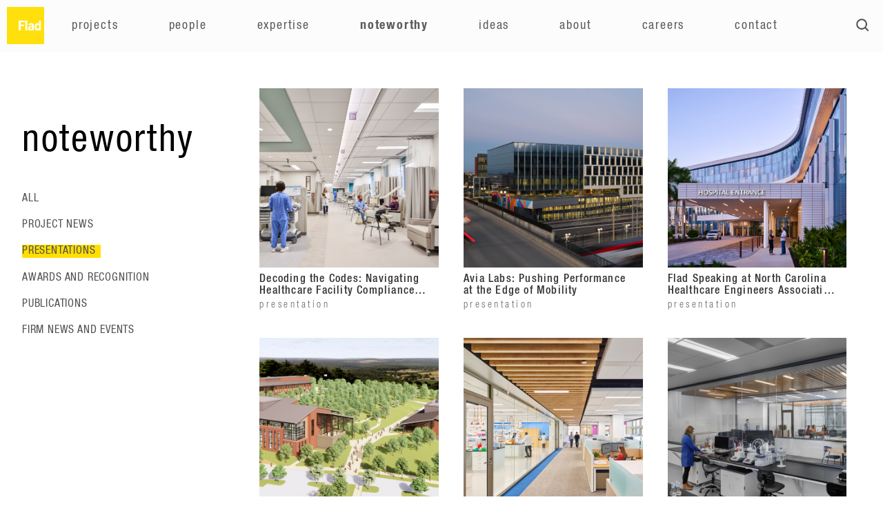

--- FILE ---
content_type: text/html; charset=UTF-8
request_url: https://www.flad.com/articles.php?page=1&type=Presentation
body_size: 21658
content:
<!DOCTYPE html><html lang="en"><head><title>Noteworthy | Flad Architects</title><meta charset="UTF-8"><meta name="description" content="Current and Recent News: Media, Speaking Engagements, Presentations, Publications, White Papers, Events, Announcements" /><meta name="viewport" content="width=device-width, initial-scale=1" /><meta property="og:title" content="Noteworthy | Flad Architects" /><meta property="og:image" content="https://www.flad.com/content/images/flad_default_ogp_logo.jpg" /><meta property="og:description" content="Current and Recent News: Media, Speaking Engagements, Presentations, Publications, White Papers, Events, Announcements" /><meta property="og:url" content="https://www.flad.com/articles.php" /><link rel="apple-touch-icon" sizes="180x180" href="https://www.flad.com/content/images/flad-logo_180.png" /><link rel="icon" type="image/png" href="https://www.flad.com/content/images/flad-logo_192.png" sizes="192x192" /><link rel="StyleSheet" href="https://www.flad.com/style.css?20260130082358" type="text/css" /><link rel="StyleSheet" href="https://use.typekit.net/ojg8gmv.css" /><link rel="StyleSheet" href="https://www.flad.com/directory.css?20260130082358" type="text/css" /><link rel="StyleSheet" href="https://www.flad.com/gridbox.css?20260130082358" type="text/css" /><!-- Google tag (gtag.js) --><script async src="https://www.googletagmanager.com/gtag/js?id=G-B50GCHGVBW"></script><script>window.dataLayer = window.dataLayer || [];function gtag(){dataLayer.push(arguments);}gtag('js', new Date());gtag('config', 'G-B50GCHGVBW');</script><script src="https://www.flad.com/script/ajax.js?7085"></script></head><body><nav class="main"><div class="menu" id="mainNavBar"><a class="flad" href="https://www.flad.com/home.php"><img src="https://www.flad.com/content/images/flad-square-logo.png?2022" class="logo" alt="Flad Architects" /></a><a id="theMenuButton" class="slideOut" href="javascript:openSideNav();"> <img src="https://www.flad.com/content/images/arrow-left.png" alt="menu" /></a><a class="desktopSearch" href="https://www.flad.com/sitemap.php"> <img src="https://www.flad.com/content/images/looking-glass.png" alt="search" /></a><div class="links"><span class="link"><a  href="https://www.flad.com/work.php">Projects</a></span><span class="link"><a  href="https://www.flad.com/people.php">People</a></span><span class="link"><a  href="https://www.flad.com/expertise.php">Expertise</a></span><span class="link"><a class="bold" href="https://www.flad.com/articles.php">Noteworthy</a></span><span class="link"><a  href="https://www.flad.com/ideas.php">Ideas</a></span><span class="link"><a  href="https://www.flad.com/about.php">About</a></span><span class="link"><a  href="https://www.flad.com/careers.php">Careers</a></span><span class="link"><a  href="https://www.flad.com/contact.php">Contact</a></span></div><div class="clearer"></div></div><div class="clearer"></div></nav><nav id="slideOutMenu"><a class="slideOut" href="javascript:closeSideNav();"><img src="https://www.flad.com/content/images/arrow-right.png" alt="*" /></a><div class="menu"><a href="https://www.flad.com/work.php">Projects</a><a href="https://www.flad.com/people.php">People</a><a href="https://www.flad.com/expertise.php">Expertise</a><a href="https://www.flad.com/articles.php">Noteworthy</a><a href="https://www.flad.com/ideas.php">Ideas</a><a href="https://www.flad.com/about.php">About</a><a href="https://www.flad.com/careers.php">Careers</a><a href="https://www.flad.com/contact.php">Contact</a><div class="social"><a class="wider desktopOnly" href="https://www.flad.com/sitemap.php"><img src="https://www.flad.com/content/images/looking-glass.png" alt="Search" /></a><a href="https://www.linkedin.com/company/flad-architects"  onclick="window.open(this.href, '_blank'); return false;" ><img src="https://www.flad.com/content/images/linkedin-icon.png" alt="LinkedIn" /></a><a href="https://www.instagram.com/fladarchitects/"  onclick="window.open(this.href, '_blank'); return false;" ><img src="https://www.flad.com/content/images/instagram-icon.png" alt="Instagram" /></a><a href="https://www.facebook.com/Flad-Architects-1233284426818445/"  onclick="window.open(this.href, '_blank'); return false;" ><img src="https://www.flad.com/content/images/facebook-icon.png" alt="Facebook" /></a></div></div><div class="clearer"></div></nav><main><div class="directoryContainer"><div class="permanent"><div class="pageTitle"><h2 class="long">noteworthy</h2></div><a class="activateMenu" href="javascript:toggleMenu();"><span id="activator" class="closed">Presentation<img id="menuButton" src="https://www.flad.com/content/images/arrow-down-plain.png" alt="v" /></span><div class="clearer"></div></a><div class="menuContainer"><div class="menu" id="theMenu"><a href="https://www.flad.com/articles.php" ><span>All</span></a><a href="https://www.flad.com/articles.php?type=Project+News" ><span>Project News</span></a><a href="https://www.flad.com/articles.php?type=Presentation" class=active><span>Presentations</span></a><a href="https://www.flad.com/articles.php?type=Recognition" ><span>Awards and Recognition</span></a><a href="https://www.flad.com/articles.php?type=Publication" ><span>Publications</span></a><a href="https://www.flad.com/articles.php?type=Firm+News" ><span>Firm News and Events</span></a></div></div></div></div><div class="directoryListing wide"><div class="noteworthy"><div class="gridbox three"><a href="https://www.flad.com/articles/pdc-summit-2026-healthcare-facility-code-compliance.php"><div class="imgContainer" style="background-image: url(https://www.flad.com/content/images/pdc-summit-2026-healthcare-facility-code-compliance_icon.jpg);"></div><p class="bar"><span class="heading">Decoding the Codes: Navigating Healthcare Facility Compliance from Design Through Occupancy</span><span class="subheading">Presentation</span></p></a><div class="clearer"></div></div><div class="gridbox three"><a href="https://www.flad.com/articles/facades-plus-san-francisco-avia-labs.php"><div class="imgContainer" style="background-image: url(https://www.flad.com/content/images/facades-plus-san-francisco-avia-labs_icon.jpg);"></div><p class="bar"><span class="heading">Avia Labs: Pushing Performance at the Edge of Mobility</span><span class="subheading">Presentation</span></p></a><div class="clearer"></div></div><div class="gridbox three"><a href="https://www.flad.com/articles/nchea-2025-healthcare-resilience-planning.php"><div class="imgContainer" style="background-image: url(https://www.flad.com/content/images/nchea-2025-healthcare-resilience-planning_icon.jpg);"></div><p class="bar"><span class="heading">Flad Speaking at North Carolina Healthcare Engineers Association District IV Event</span><span class="subheading">Presentation</span></p></a><div class="clearer"></div></div><div class="gridbox three"><a href="https://www.flad.com/articles/scup-2025-veterinary-education-design.php"><div class="imgContainer" style="background-image: url(https://www.flad.com/content/images/scup-2025-veterinary-education-design_icon.jpg);"></div><p class="bar"><span class="heading">The Campus in the Forest: Urgent, Purpose-driven Design for Veterinary Education</span><span class="subheading">Presentation</span></p></a><div class="clearer"></div></div><div class="gridbox three"><a href="https://www.flad.com/articles/tradeline-2025-campus-infrastructure-planning.php"><div class="imgContainer" style="background-image: url(https://www.flad.com/content/images/tradeline-2025-campus-infrastructure-planning_icon.jpg);"></div><p class="bar"><span class="heading">The Human Side of Campus, Infrastructure, and Facility Planning</span><span class="subheading">Presentation</span></p></a><div class="clearer"></div></div><div class="gridbox three"><a href="https://www.flad.com/articles/ispe-2025-high-hazard-manufacturing-safety.php"><div class="imgContainer" style="background-image: url(https://www.flad.com/content/images/ispe-2025-high-hazard-manufacturing-safety_icon.jpg);"></div><p class="bar"><span class="heading">Safety & Well-Being in High-Hazard Manufacturing</span><span class="subheading">Presentation</span></p></a><div class="clearer"></div></div><div class="gridbox three"><a href="https://www.flad.com/articles/i2sl-2025-data-informed-early-design.php"><div class="imgContainer" style="background-image: url(https://www.flad.com/content/images/i2sl-2025-data-informed-early-design_icon.jpg);"></div><p class="bar"><span class="heading">Thinking Fast: Data-Informed Early Design</span><span class="subheading">Presentation</span></p></a><div class="clearer"></div></div><div class="gridbox three"><a href="https://www.flad.com/articles/healthcare-design-2025-leveraging-post-occupancy-insights.php"><div class="imgContainer" style="background-image: url(https://www.flad.com/content/images/healthcare-design-2025-leveraging-post-occupancy-insights_icon.jpg);"></div><p class="bar"><span class="heading">Transforming Care: Leveraging Post-Occupancy Insights to Shape the Next Hospital Design</span><span class="subheading">Presentation</span></p></a><div class="clearer"></div></div><div class="gridbox three"><a href="https://www.flad.com/articles/torrey-heights-campus-tour-2025.php"><div class="imgContainer" style="background-image: url(https://www.flad.com/content/images/torrey-heights-campus-tour-2025_icon.jpg);"></div><p class="bar"><span class="heading">Flad, Breakthrough Properties Leading Tour of Torrey Heights Campus for Tradeline Space Strategies</span><span class="subheading">Presentation</span></p></a><div class="clearer"></div></div><div class="gridbox three"><a href="https://www.flad.com/articles/tradeline-2025-science-of-place-campus-design.php"><div class="imgContainer" style="background-image: url(https://www.flad.com/content/images/tradeline-2025-science-of-place-campus-design_icon.jpg);"></div><p class="bar"><span class="heading">The Science of Place: Designing Campuses that Attract, Engage, and Inspire</span><span class="subheading">Presentation</span></p></a><div class="clearer"></div></div><div class="gridbox three"><a href="https://www.flad.com/articles/wagdy-anis-symposium-facade-retrofit-strategies.php"><div class="imgContainer" style="background-image: url(https://www.flad.com/content/images/wagdy-anis-symposium-facade-retrofit-strategies_icon.jpg);"></div><p class="bar"><span class="heading">Façade Retrofit Strategies: Field-Proven Approaches to Energy and Enclosure Upgrades</span><span class="subheading">Presentation</span></p></a><div class="clearer"></div></div><div class="gridbox three"><a href="https://www.flad.com/articles/fpc-seminar-2025-code-evolution.php"><div class="imgContainer" style="background-image: url(https://www.flad.com/content/images/fpc-seminar-2025-code-evolution_icon.jpg);"></div><p class="bar"><span class="heading">Navigating Code Evolution: Insights from the Lee Health Fort Myers Hospital Project</span><span class="subheading">Presentation</span></p></a><div class="clearer"></div></div><div class="gridbox three"><a href="https://www.flad.com/articles/federal-funding-challenges-webinar-recap.php"><div class="imgContainer" style="background-image: url(https://www.flad.com/content/images/federal-funding-challenges-webinar-recap_icon.jpg);"></div><p class="bar"><span class="heading">Webinar Recap: The Impact of Federal Funding Challenges on Lab Construction and Renovation</span><span class="subheading">Presentation</span></p></a><div class="clearer"></div></div><div class="gridbox three"><a href="https://www.flad.com/articles/scup-spotlight-2025-integrated-planning.php"><div class="imgContainer" style="background-image: url(https://www.flad.com/content/images/scup-spotlight-2025-integrated-planning_icon.jpg);"></div><p class="bar"><span class="heading">Designing a Flexible and Resilient Research Building Through Integrated Planning</span><span class="subheading">Presentation</span></p></a><div class="clearer"></div></div><div class="gridbox three"><a href="https://www.flad.com/articles/neocon-2025-high-impact-clinic-design.php"><div class="imgContainer" style="background-image: url(https://www.flad.com/content/images/neocon-2025-high-impact-clinic-design_icon.jpg);"></div><p class="bar"><span class="heading">From Underutilized to Unmatched: High-Impact Clinic Design</span><span class="subheading">Presentation</span></p></a><div class="clearer"></div></div><div class="gridbox three"><a href="https://www.flad.com/articles/ace-summit-2025-design-process-alignment.php"><div class="imgContainer" style="background-image: url(https://www.flad.com/content/images/ace-summit-2025-design-process-alignment_icon.jpg);"></div><p class="bar"><span class="heading">Flad, Lee Health Leading ACE Summit Session on Alignment in the Design Process</span><span class="subheading">Presentation</span></p></a><div class="clearer"></div></div><div class="gridbox three"><a href="https://www.flad.com/articles/edra56-2025-replacement-hospital-design.php"><div class="imgContainer" style="background-image: url(https://www.flad.com/content/images/edra56-2025-replacement-hospital-design_icon.jpg);"></div><p class="bar"><span class="heading">Designing a Progressive, Resilient Replacement Hospital: A Caribbean Climate Response</span><span class="subheading">Presentation</span></p></a><div class="clearer"></div></div><div class="gridbox three"><a href="https://www.flad.com/articles/edra56-2025-growing-population-hospital-design.php"><div class="imgContainer" style="background-image: url(https://www.flad.com/content/images/edra56-2025-growing-population-hospital-design_icon.jpg);"></div><p class="bar"><span class="heading">Community-Focused, Resilient Hospital Design for a Growing Population</span><span class="subheading">Presentation</span></p></a><div class="clearer"></div></div><div class="gridbox three"><a href="https://www.flad.com/articles/unc-chapel-hill-roper-hall-building-tour.php"><div class="imgContainer" style="background-image: url(https://www.flad.com/content/images/unc-chapel-hill-roper-hall-building-tour_icon.jpg);"></div><p class="bar"><span class="heading">Flad, UNC Chapel Hill School of Medicine to lead Roper Hall Building Tour</span><span class="subheading">Presentation</span></p></a><div class="clearer"></div></div><div class="gridbox three"><a href="https://www.flad.com/articles/lab-construction-federal-funding-challenges.php"><div class="imgContainer" style="background-image: url(https://www.flad.com/content/images/lab-construction-federal-funding-challenges_icon.jpg);"></div><p class="bar"><span class="heading">The Impact of Federal Funding Challenges on Lab Construction and Renovation</span><span class="subheading">Presentation</span></p></a><div class="clearer"></div></div><div class="gridbox three"><a href="https://www.flad.com/articles/nc-state-energy-panel-2025.php"><div class="imgContainer" style="background-image: url(https://www.flad.com/content/images/nc-state-energy-panel-2025_icon.jpg);"></div><p class="bar"><span class="heading">Panel: Driving Energy Efficiency in North Carolina's Commercial Sector</span><span class="subheading">Presentation</span></p></a><div class="clearer"></div></div><div class="gridbox three"><a href="https://www.flad.com/articles/aia-materials-pledge-bsa-panel.php"><div class="imgContainer" style="background-image: url(https://www.flad.com/content/images/aia-materials-pledge-bsa-panel_icon.jpg);"></div><p class="bar"><span class="heading">Flad Speaking on BSA Panel About AIA Materials Pledge</span><span class="subheading">Presentation</span></p></a><div class="clearer"></div></div><div class="gridbox three"><a href="https://www.flad.com/articles/tradeline-2025-health-science-education-strategies.php"><div class="imgContainer" style="background-image: url(https://www.flad.com/content/images/tradeline-2025-health-science-education-strategies_icon.jpg);"></div><p class="bar"><span class="heading">Future-focused Dynamic Space Utilization Strategies for Health Science Education</span><span class="subheading">Presentation</span></p></a><div class="clearer"></div></div><div class="gridbox three"><a href="https://www.flad.com/articles/tradeline-2025-space-modernization-reinvestment.php"><div class="imgContainer" style="background-image: url(https://www.flad.com/content/images/tradeline-2025-space-modernization-reinvestment_icon.jpg);"></div><p class="bar"><span class="heading">Do More with Less: Space Modernization/Reinvestment Strategies Align Strategic Goals and Fiscal Realities</span><span class="subheading">Presentation</span></p></a><div class="clearer"></div></div><div class="clearer"></div><div class="pageNumbers"><a class="active" href="https://www.flad.com/articles.php?page=1&type=Presentation">first</a><span class="end">&lt;</span><a  href="https://www.flad.com/articles.php?page=2&type=Presentation">2</a><a  href="https://www.flad.com/articles.php?page=3&type=Presentation">3</a><a  href="https://www.flad.com/articles.php?page=4&type=Presentation">4</a><a  href="https://www.flad.com/articles.php?page=5&type=Presentation">5</a><span class="end">&gt;</span><a href="https://www.flad.com/articles.php?page=2&type=Presentation">next</a></div></div></div><div class="clearer"></div></main><footer><div class="baseContainer"><div class="section special"><h4 class="bold title">become part<br />of our team!</h4><a class="directional" href="https://www.flad.com/careers/jobs.php" onclick="window.open(this.href, '_blank'); return false;" >current job openings <img src="https://www.flad.com/content/images/arrow-right.png" alt="*" /></a><p class="topSpace"><a class="bold title" href="https://www.flad.com/careers.php">Careers</a><a class="bold title" href="https://www.flad.com/contact.php">Contact</a><a class="bold title" href="https://www.flad.com/articles.php">Noteworthy</a></p></div><div class="section mobileOnly"><a class="bold title" href="https://www.flad.com/work.php">Projects</a><a class="bold title" href="https://www.flad.com/expertise.php">Expertise</a><a class="bold title" href="https://www.flad.com/people.php">People</a><a class="bold title" href="https://www.flad.com/about.php">About</a><a class="bold title" href="https://www.flad.com/offices.php">Locations</a></div><div class="section mobileOnly"><a class="bold title" href="https://www.flad.com/careers.php">Careers</a><a class="bold title" href="https://www.flad.com/contact.php">Contact</a><a class="bold title" href="https://www.flad.com/articles.php">Noteworthy</a><a class="bold title" href="https://www.flad.com/ideas.php">ideas</a><a class="bold title" href="https://www.flad.com/sitemap.php">search</a></div><div class="section desktopOnly"><a class="bold title" href="https://www.flad.com/work.php">projects</a><a href="https://www.flad.com/work.php?sector=Academic">Academic</a><a href="https://www.flad.com/work.php?sector=Healthcare">Healthcare</a><a href="https://www.flad.com/work.php?sector=Health+Science">Health Science</a><a href="https://www.flad.com/work.php?sector=Science_Technology">Science &amp; Technology</a><a href="https://www.flad.com/work.php?sector=Workplace">Workplace</a><a class="bold title" href="https://www.flad.com/people.php">people</a><a href="https://www.flad.com/people.php?sector=Principals">Principals</a><a href="https://www.flad.com/people.php?sector=Firm+Leaders">Firm Leaders</a><a href="https://www.flad.com/people.php?sector=Planning+Leaders">Planning Leaders</a><a href="https://www.flad.com/people.php?sector=Design+Leaders">Design Leaders</a><a class="bold title" href="https://www.flad.com/ideas.php">ideas</a></div><div class="section desktopOnly"><a class="bold title" href="https://www.flad.com/expertise.php">expertise</a><a href="https://www.flad.com/services/architecture.php">Architecture</a><a href="https://www.flad.com/services/interior-design.php">Interior Design</a><a href="https://www.flad.com/services/planning-consultation.php">Planning &amp; Consultation</a><a href="https://www.flad.com/services/innovation-analytics.php">Innovation &amp; Analytics</a><a href="https://www.flad.com/services/sustainable-design.php">Sustainable Design</a><a href="https://www.flad.com/services/structural-engineering.php">Structural Engineering</a><a href="https://www.flad.com/services/landscape-architecture.php">Landscape Architecture</a><a class="bold title" href="https://www.flad.com/about.php">about</a><a href="https://www.flad.com/offices.php">locations</a></div><div class="clearer"></div><div class="closing"><div class="social"><a class="wider desktopOnly" href="https://www.flad.com/sitemap.php"><img src="https://www.flad.com/content/images/looking-glass.png" alt="Search" /></a><a href="https://www.linkedin.com/company/flad-architects"  onclick="window.open(this.href, '_blank'); return false;" ><img src="https://www.flad.com/content/images/linkedin-icon.png" alt="LinkedIn" /></a><a href="https://www.instagram.com/fladarchitects/"  onclick="window.open(this.href, '_blank'); return false;" ><img src="https://www.flad.com/content/images/instagram-icon.png" alt="Instagram" /></a><a href="https://www.facebook.com/Flad-Architects-1233284426818445/"  onclick="window.open(this.href, '_blank'); return false;" ><img src="https://www.flad.com/content/images/facebook-icon.png" alt="Facebook" /></a><a class="top" href=""><img src="https://www.flad.com/content/images/arrow-up.png" alt="top" /></a></div><div class="copyright"><a href="https://www.flad.com/privacy-policy.php">© Flad Architects 2026</a><a class="desktopOnly" href="https://www.flad.com/sitemap.php">site map</a><a href="https://www.flad.com/privacy-policy.php">privacy policy</a></div><div class="clearer"></div></div><div class="clearer"></div></div></footer></body></html>

--- FILE ---
content_type: text/css
request_url: https://www.flad.com/directory.css?20260130082358
body_size: 3500
content:
@charset "UTF-8";


div.directoryContainer {
   float: none;
   width: 92%;
   margin-left: 5%;
   margin-bottom: 3em;
   margin-top: 5em;
}

div.directoryContainer div.pageTitle h4
{
    margin-top: 1.5em;
}



div.directoryContainer div.menu
{
	display: none;
}

div.directoryContainer div.subMenu
{
   margin-left: 12px;
   width: calc(100% - 12px);
}


div.directoryContainer div.menu a,
div.directoryContainer a.activateMenu
{
		display: block;
		margin-top: 1.2em;
		color: #525252;
		font-size: 16px;
		letter-spacing: 0.05em;
		text-transform: uppercase;
		font-family: HN57;
}

div.directoryContainer div.menu a span img.indicator
{
   display: inline;
   vertical-align: top;
   height: 9px;
   width: 9px;
   margin-top: 4px;
}

div.directoryContainer div.menu div.subMenu a
{
   font-size: 14px;
   margin-top: .7em;
}

div.directoryContainer a.activateMenu
{
     padding-top: 1.5em;
}

div.directoryContainer a.activateMenu span
{
    float: left;
    width: auto;
    display: inline-block;
    border-bottom: 1px solid #525252;
}

div.directoryContainer a.activateMenu span.open
{
    width: 98%;
}


div.directoryContainer a.activateMenu img
{
   vertical-align: bottom;
   height: 1em;
   width: auto;
   float: right;
   display: inline-block;
   margin-left: 12px;
}

div.directoryContainer div.menuContainer
{
   position: relative; 
   width: 110%; 
   padding-left: 10%; 
   margin-left: -10%;
}


div.directoryContainer div.menu.active
{
   display: block;
   padding-bottom: 500vh;
   background-color: #FFDF00;
   opacity: 0.9;
   position: absolute;
   top: 0;
   left: 0;
   padding-left: 10%;
   z-index: 500;
}

div.directoryContainer div.menu div.menuSeparator
{
   display: inline-block;
   margin: 0;
   padding: 0;
   vertical-align: top;
   width: 38%;
   padding-right: 5%;
 }




div.directoryListing {
   float: none;
   width: 100%;
}






@media (min-width: 767px) { 

    div.directoryContainer {
	   float: left;
	   width: 18%;
	   margin-right: 4.5%;
	   margin-left: 2.5%;  
	   position: relative;
	}
	
	div.directoryContainer.wide {
	   width: 25%;
	   position: relative;
	   z-index: 100;
	}
	
	div.directoryContainer div.pageTitle h4
	{
	   width: 98%;
	}

    div.directoryContainer div.permanent
	{
	   position: fixed;
	   width: 18%;
	   max-width: 290px;  /* constrain fixed relative to wide screens */
	   z-index: 0;
	}
	
	div.directoryContainer.wide div.permanent
	{
	   position: fixed;
	   width: 25%;
	   max-width: 400px;  /* constrain fixed relative to wide screens */
	   z-index: 0;
	}
	
	div.directoryListing
	{
	   float: left;
	   width: 70%;
	   margin-left: 3%;
	   margin-top: 2em;
	}
	
	div.directoryListing.narrow {
	  width: 65%;
	  margin-top: 0;
	}
	

    div.directoryContainer a.activateMenu
    {
       display: none;
    }	
    
    div.directoryContainer div.menuContainer
    {
        display: block;
        position: relative;
        width: 100%;
        padding: 0;
        margin: 0;
    }
    
	div.directoryContainer div.menu
	{
		margin-top: 3em;
		display: block;
	}

	div.directoryContainer div.menu div.menuSeparator
	{
		display: block;
		width: 100%;
		margin: 0;
		padding: 0;
		margin-top: 1.2em;
		margin-bottom: 1.2em;
		padding-bottom: 1.2em;
		border-bottom: 1px solid #525252;
	}



	div.directoryContainer div.menu a span
	{
		width: auto;
		padding-right: 0.5em;
		border-bottom: 3px solid #FFFFFF;		
	}
	

	div.directoryContainer div.menu a:hover span
	{
		border-bottom: 3px solid #FFDF00;
	}

	div.directoryContainer div.menu a.active span
	{
	   background-color: #FFDF00;
	   border-bottom: 3px solid #FFDF00;
	}
	
	
	div.directoryContainer div.subMenu.visible
	{
	   display: block;
	}
	div.directoryContainer div.subMenu.hidden
	{
	   display: none;
	}
	
	
}


--- FILE ---
content_type: text/css
request_url: https://www.flad.com/gridbox.css?20260130082358
body_size: 7163
content:
@charset "UTF-8";

a.directional.extras {
   width: 96%;
   margin-left: auto;
   margin-right: auto;
   text-align: right;
   display: block;
   margin-top: 2em;
   margin-bottom: 3em; 
}

div.two
{
   text-align: left;
   vertical-align: top;
   display: inline-block;
   margin-bottom: 2em;
   width: 100%;
   margin-right: 0;
   margin-left: 0;
}

div.three, div.four
{
   text-align: left;
   vertical-align: top;
   display: inline-block;
   margin-bottom: 2em;
   width: 47%;
   margin-right: 1.5%;
   margin-left: 1.5%;
}

div.three.full
{
   width: 100%;
   margin-right: 0;
   margin-left: 0;
}

div.gridbox {
   padding-bottom: 0.5em;	
}


div.gridbox a div.imgContainer, 
div.gridbox div.imgContainer
{
  padding-top: 100%;
  -webkit-background-size: cover;
  -moz-background-size: cover;
  -o-background-size: cover;
  background-size: cover;
  background-repeat: no-repeat;
  background-position: 50% 50%; 
}



div.gridbox p,
div.gridbox p.bar
{
   margin: 0;
   margin-top: 0.5em;
   width: 96%;
}

div.two p,
div.two p.bar
{
  margin-left: 12px;
}

div.gridbox p span,
div.gridbox p.bar span
{
   display: block;
   line-height: 1.1em;
   opacity: 1;
}

div.gridbox p span.heading
{
   font-family: HN57;
   font-weight: normal;
   color: #333333;
   font-size: 14px;
   margin-bottom: 0.25em;
}

div.gridbox p span.heading.bold
{
   font-family: HN67;
   font-size: 15px;
}


div.gridbox p span.subheading
{
  font-size: 13px;
  color: #888888;
  letter-spacing: 0.1em;

}


div.gridbox p.bar span.heading
{
    font-family: HN67;
    color: #333333;
    font-size: 13px;
    letter-spacing: 0.075em;
    margin-bottom: 5px;
    max-height: 2.15em;   
    display: -webkit-box;
	-webkit-line-clamp: 2;
	-webkit-box-orient: vertical;
	overflow: hidden;
	text-overflow: ellipsis;
	white-space: normal;
}


div.gridbox p.bar span.subheading
{
  font-size: 12px;
  letter-spacing: 0.25em;
  text-transform: lowercase;
  color: #666666;
}


div.gridbox.withOverlay a
{
   width: 100%;
   padding-top: 100%;
   margin: 0;
   position: relative;
   display: block;
}

div.gridbox.withOverlay a img
{
   z-index: 25;
   padding: 0;
   margin: 0;
   object-fit: cover;
   position: absolute;
   top: 0;
   left: 0;
   height: 100%;
   width: 100%;
}


div.gridbox.withOverlay a span.searchableText
{
   position: absolute;
   top: 0;
   left: 0;
   width: 100%;
   z-index: 0;
   color: #E8E9E8;
}

div.gridbox.withOverlay a span.overlayColor,
div.gridbox.withOverlay a span.overlayText, 
div.gridbox.withOverlay a span.overlayTextDark,
div.gridbox.withOverlay a img.overlayImage
{
   display: none;
}

div.gridbox.withOverlay p
{
   font-size: 16px;
   color: #525252;
   margin: 0;
   padding: 0;
   margin-bottom: 1em;
}

div.gridbox.withOverlay p span {
   margin: 0;
   padding: 0;
   display: block;
}

div.gridbox.withOverlay p span.primary
{
   font-family: HN57;
   margin-top: 0.5em;
   line-height: 1.1em;
}

div.gridbox.withOverlay p span.secondary
{
   font-size: 14px;
   margin-top: 0.25em;
   line-height: 1.1em;
}

h2.related
{
   width: 93%; 
   margin-left: auto; 
   margin-right: auto;
   font-family: HN57;
   letter-spacing: 0.05em;
   color: #525252;
   font-size: 28px;
   margin-bottom: 0.2em;
   display: block;
   text-transform: lowercase;
}

div.related
{
  width: 96%;
  margin-left: auto;
  margin-right: auto;
}


div.pageNumbers
{ 
  display: block;
  width: 100%;
  text-align: center;
  margin-left: auto;
  margin-right: auto;
}


div.pageNumbers a
{
   display: inline-block;
   color: #000000;
   font-family: din-2014, sans-serif;
   font-size: 17px;
   text-align: center;
   vertical-align: middle;
   margin-left: 0.35em;
   margin-right: 0.35em;
   padding-left: 2px;
   padding-right: 2px;
   border-bottom: 1px solid #FFFFFF;
}

div.pageNumbers a:hover,
div.pageNumbers a.active,
div.pageNumbers a.active:hover
{
   	  background-color: #FFDF00;
}


@media (min-width: 767px) {

	div.two
	{
	   width: 46%;
	   margin-right: 1.5%;
	   margin-left: 1.5%;
	}
	
	div.three, div.three.full
	{
	   width: 29%;
	   margin-right: 2%;
	   margin-left: 2%;
	}
	
	div.four
	{
	   width: 22%;
	   margin-right: 1.5%;
	   margin-left: 1.5%;
	}

    div.two p, div.two p.bar
    {
       margin-left: 0;
    }

    div.gridbox p span.heading,
	div.gridbox p.bar span.heading
	{
	   font-size: 14px;
	}

    div.gridbox p span.subheading,
	div.gridbox p.bar span.subheading
	{
	  font-size: 12px;
	}
	
	
	   div.gridbox.withOverlay p
	{
	   display: none;
	}
	
	
	div.gridbox.withOverlay a span.overlayColor
	{
	   display: block;
	   position: absolute;
	   top: 0;
	   left: 0;
	   padding: 0;
	   margin: 0;
	   height: 100%;
	   width: 100%;
	   background-color: #FFDF00;
	   opacity: 0.84;
	   z-index: 30;
	}
	
	div.gridbox.withOverlay a img.overlayImage
	{
	   position: absolute; 
	   display: block;
	   height: 30%;
	   width: 30%;
	   top: 35%;
	   left: 35%;
	   z-index: 35;
	   opacity: 0.95;
	}
	
	
	div.gridbox.withOverlay a span.overlayText
	{
	   display: block;
	   padding: 0;
	   margin: 0;
	   height: auto;
	   width: calc(100% - 12px);
	   vertical-align: bottom;
	   right: 6px;
	   bottom: 6px;
	   color: #FFFFFF;
	   text-align: right;
	   z-index: 35;
	   font-family: HN57; 
	   position: absolute;
	}

	div.gridbox.withOverlay a span.overlayText span
	{
	   display: block;
	   text-align: right;
	   margin: 0;
	   padding: 0;
	   width: 100%;
	}

	div.gridbox.withOverlay a span.overlayText span.primary
	{
	   font-size: 32px;
	   line-height: 1.05em;
	   letter-spacing: 0.05em;
	}
    div.gridbox.withOverlay a span.overlayText span.primary.special
	{
	   font-size: 28px;
	}
    div.gridbox.withOverlay a span.overlayText span.secondary
	{
	   font-size: 14px;
	   line-height: 1.1em;
	   margin-top: 0.20em;
	}
	
	div.gridbox.withOverlay a span.overlayTextDark
	{
	   display: block;
	   padding: 0;
	   margin: 0;
	   height: auto;
	   width: calc(100% - 12px);
	   vertical-align: top;
	   left: 6px;
	   top: 6px;
	   color: #333333;
	   text-align: left;
	   z-index: 35;
	   font-family: din-2014; 
	   position: absolute;
	}
	
	
	
	div.gridbox.withOverlay a span.overlayTextDark span
	{
	   display: block;
	   text-align: left;
	   margin: 0;
	   padding: 0;
	   width: 100%;
	}

	div.gridbox.withOverlay a span.overlayTextDark span.primary
	{
	   font-size: 17px;
	   line-height: 1.25em;
	   letter-spacing: 0.05em;
	   font-weight: bold;
	}
    
    div.gridbox.withOverlay a span.overlayTextDark span.secondary
	{
	   font-size: 14px;
	   line-height: 1.25em;
	   margin-top: 0.2em;
	   font-weight: normal;
	}
	
	
	h2.related
	{
	   font-size: 36px;
	}

}

@media (min-width: 1199px) {

    div.gridbox p span.heading,
    div.gridbox p.bar span.heading
	{
	   font-size: 16px;
	}

	div.gridbox p span.heading.bold
	{
	   font-size: 17px;
	}

    div.gridbox p span.subheading,
	div.gridbox p.bar span.subheading
	{
	  font-size: 14px;
	}
	
	div.gridbox.withOverlay a span.overlayText span.primary
	{
	   font-size: 42px;
	}
    div.gridbox.withOverlay a span.overlayText span.primary.special
	{
	   font-size: 36px;
	}
    div.gridbox.withOverlay a span.overlayText span.secondary
	{
	   font-size: 15px;
	}
	
	div.gridbox.withOverlay a span.overlayTextDark span.primary
	{
	   font-size: 24px;
	   line-height: 1.55em;
	}
    
    div.gridbox.withOverlay a span.overlayTextDark span.secondary
	{
	   font-size: 20px;
	   line-height: 1.75em;
	   margin-top: 0.25em;
	}
	
		

	
}

--- FILE ---
content_type: text/javascript
request_url: https://www.flad.com/script/ajax.js?7085
body_size: 8502
content:
<!--

async function makeRequest(request, messageDivId="", ajaxElement=null)
{
     
    let formData = new FormData();
    
  
	let elementValue = 0;
	if (ajaxElement != null)
	{
		if (ajaxElement.nodeName === 'FORM')
		{
			formData = new FormData(ajaxElement);
		}
		/*
		elements not used by flad.com 
		else if (ajaxElement.type == "checkbox")
		{
			if (ajaxElement.checked == true) { elementValue = 1; };
			formData.append('fieldName',ajaxElement.name);
			formData.append('fieldValue',elementValue);
			formData.append(ajaxElement.name, elementValue);
	
		}
		else if (ajaxElement.type == "file")
		{
		   formData.append(ajaxElement.name, ajaxElement.files[0]);
		}
		else if (ajaxElement.type == "select")
		{
			var listIndex = ajaxElement.selectedIndex;
			var selectedItem = listElement.options[listIndex];
			formData.append('fieldName',ajaxElement.name);
			formData.append('fieldValue',selectedItem.value);
			formData.append(ajaxElement.name, selectedItem.value);
		}
		else
		{
			elementValue = ajaxElement.value;
			formData.append('fieldName',ajaxElement.name);
			formData.append('fieldValue',elementValue);
			formData.append(ajaxElement.name, elementValue);
		}
		*/
	 }
	
	let thePromise = await fetch(request,
    {
        body: formData,
        method: "post"
    });
	
	
	
	let message = await thePromise.text();
	
	if (messageDivId != "")
	{	
	   var messageElement = document.getElementById(messageDivId);
	   if (messageElement != null)
	   {
		   messageElement.innerHTML = message;
	   }
	}
}

 function confirmAction(message)
 {
	 let answer = confirm(message);
	 return answer;
 }
 

 function confirmPublish()
 {
     let theCode = prompt("Enter authorization to approve page and publish on flad.com", "");
     let authorization = document.getElementById('awaiting').firstChild.id;
     if (theCode != null && theCode != "" && theCode == authorization) { return true; } else { return false; }
 }
 
 function confirmUnpublish()
 {
     let theCode = prompt("Enter authorization to deactivate page and remove from flad.com", "");
     let authorization = document.getElementById('deactivate').firstChild.id;
     if (theCode != null && theCode != "" && theCode == authorization) { return true; } else { return false; }
 }

/* TYPEWRITER EFFECT */

	  
	var typing = document.getElementsByClassName('typewriter');	
    var typewriter;
    var letters;
    var currentTypewriterId = 0;
    var currentLetterId = 0;
    var lastLetterId = 0;
    var cursorOn = false;
    var blinkCount = 0;
    var firstPass = true;
            
    function blinkCursor()
    {
        if (cursorOn)
        {
           letters[lastLetterId].style.borderRight = "2px solid transparent";
           cursorOn = false;  
           blinkCount += 1;       
        }
        else
        {
           letters[lastLetterId].style.borderRight = "2px solid #000000";
           cursorOn = true;   
        }
        
        if (blinkCount < 6) { setTimeout(blinkCursor, 500); }
    }
    
    function hideLetter()
    {
       letters[currentLetterId].style.visibility = "hidden";
       currentLetterId = currentLetterId - 1;
       if (currentLetterId >= 0) { letters[currentLetterId].style.borderRight = "2px solid #000000"; }
       
       if (currentLetterId >= 0) { setTimeout(hideLetter, 100); }
       else { setTimeout(getLetters, 250); }
     }

    function showLetter()
    {
       letters[currentLetterId].style.visibility = "visible";
       var prevLetter = currentLetterId - 1;
       if (prevLetter >= 0) { letters[prevLetter].style.borderRight = "2px solid transparent"; }
      
       currentLetterId += 1;
       if (currentLetterId < letters.length) { setTimeout(showLetter, 100); }
       else
       {
          if (currentTypewriterId < typing.length)
          {
            currentLetterId = currentLetterId - 1;
            setTimeout(hideLetter, 1000);
          }
          else
          {
             lastLetterId = currentLetterId - 1;
             setTimeout(blinkCursor, 500);
          }
       }
    }
    
    function getLetters()
    {
           typewriter = typing[currentTypewriterId];
           letters = typewriter.getElementsByTagName('span');
           currentLetterId = 0;
           currentTypewriterId += 1;
           setTimeout(showLetter, 100);
    }

    
    function startTyping()
    {
        setTimeout(getLetters, 300);
    }
   
    
/* END TYPEWRITER */    

function openSideNav()
{
  document.getElementById("slideOutMenu").className = "active";
  document.getElementById("theMenuButton").style.visibility = "hidden";
}

function closeSideNav()
{
  document.getElementById("slideOutMenu").className = "";
  setTimeout(reshowMenuButton, 750);
}

function reshowMenuButton()
{
  document.getElementById("theMenuButton").style.visibility = "visible";
}


//for pages that use the elementService::doRelated function
 function showExtras(clickedButtonId)
 {
    var clickedButton = document.getElementById(clickedButtonId);
	document.getElementById(clickedButtonId + "-target").style.display = "block";
	clickedButton.style.display = "none";
 }

 function hideExtras(buttonIdToShow, clickedButtonId)
 {
    var clickedButton = document.getElementById(buttonIdToShow);
	document.getElementById(buttonIdToShow + "-target").style.display = "none";
	clickedButton.style.display = "block";
	document.getElementById(clickedButtonId + "-target").scrollIntoView();
 }
  
 //for pages with mobile drop-down filter menus
 var downArrow = "content/images/arrow-down-plain.png";
 var leftArrow = "content/images/arrow-left-plain.png";
 
    function toggleMenu()
   {
   
      var menuElement = document.getElementById('theMenu');
      var linkElement = document.getElementById('activator');
      var currentState = menuElement.className;
      var buttonElement = document.getElementById('menuButton');
      
      if (currentState == 'menu active')
      {
         menuElement.className = "menu";
         linkElement.className = "closed";
         buttonElement.src = downArrow;
      }
      else
      {
         menuElement.className = "menu active";
         linkElement.className = "open";
         buttonElement.src = leftArrow;
      }
      
   }
 
 
   //utility to show/hide overlays without changing existing setup
  function activateOverlayDisplay(divElementId, overlayType)
  {
      var divElement = document.getElementById(divElementId);
      overlayDisplay(divElement, overlayType);
  }
  
  function deactivateOverlayDisplay(divElementId, overlayType)
  {
      var divElement = document.getElementById(divElementId);
      overlayHide(divElement, overlayType);
  }

  function overlayDisplay(divElement, overlayType)
  {
     //always a color element
     var overlayColorElements = divElement.getElementsByClassName('overlayColor');
     overlayColorElements[0].style.visibility = 'visible'; //safely assume there's only one
    
     //type determines other overlay elements to look for
     var overlayElements = divElement.getElementsByClassName(overlayType);
     overlayElements[0].style.visibility = 'visible';  
  }
  
  function overlayHide(divElement, overlayType)
  {
     //always a color element
     var overlayColorElements = divElement.getElementsByClassName('overlayColor');
     overlayColorElements[0].style.visibility = 'hidden';
     
     //type determines other overlay elements to look for
     var overlayElements = divElement.getElementsByClassName(overlayType);
     overlayElements[0].style.visibility = 'hidden';
     
  }

	function doTheFade(fadeDirection)
	{
	   var targetImage = document.getElementById('theFade');
	   if (fadeDirection == "color") { targetImage.style.opacity = 0; }
	   else { targetImage.style.opacity = 1; }
	}

  function toggleContactOptions()
  {
       var optionBox = document.getElementById('theOptions');
       var currentStatus = optionBox.style.display;
       optionBox.style.display = (currentStatus == 'block' ? 'none' : 'block');
  }
  
  function selectContactOption(optionElement)
  {
      var theSelection = optionElement.innerHTML;
      document.getElementById('senderInterests').value = theSelection;
      document.getElementById('reflectedOption').innerHTML = theSelection;
      document.getElementById('theOptions').style.display = 'none';
  }	
	




/*https://gomakethings.com/how-to-test-if-an-element-is-in-the-viewport-with-vanilla-javascript/ */
function objectIsInViewport(boundaries)
{
    var isInViewport = false;
    
    if (boundaries.top >= 0 &&
	    boundaries.left >= 0 &&
	    boundaries.right <= (window.innerWidth || document.documentElement.clientWidth) &&
	    boundaries.bottom <= (window.innerHeight || document.documentElement.clientHeight)) 
	 {  isInViewport = true; }
	
    return isInViewport;
}



-->
